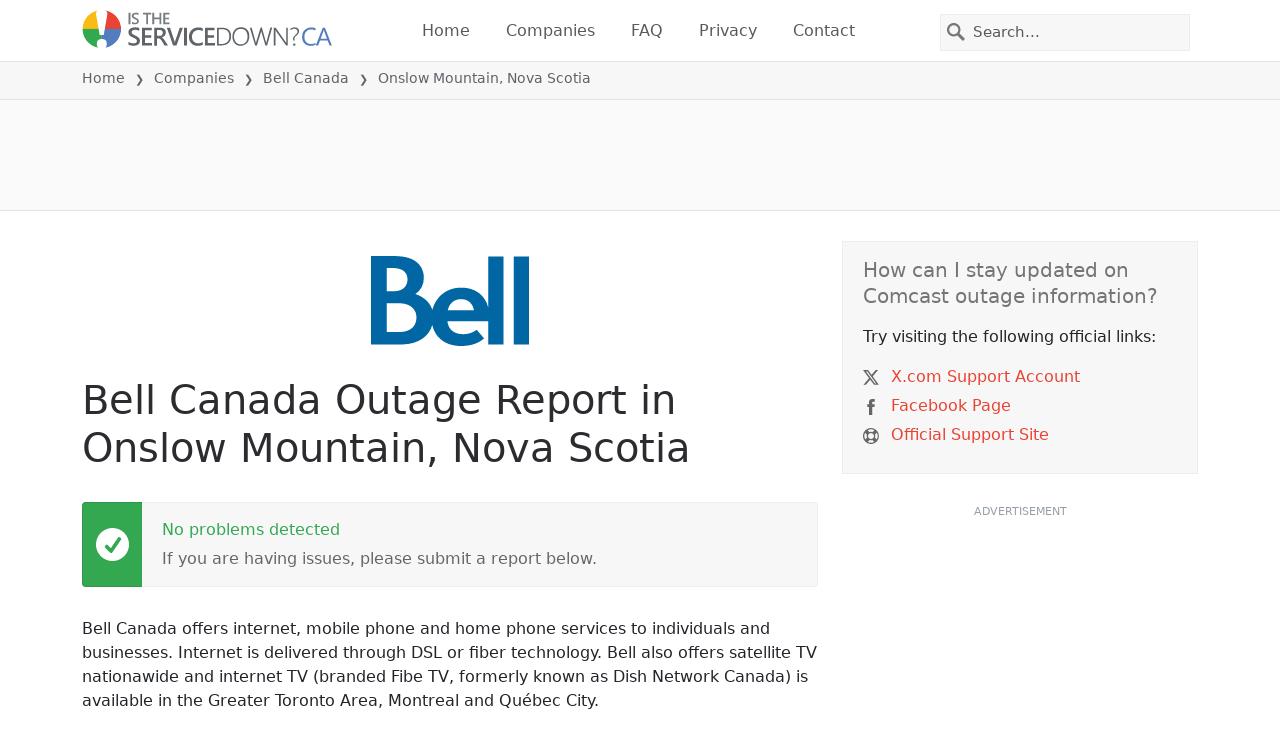

--- FILE ---
content_type: image/svg+xml
request_url: https://itsdcdn.com/charts/doughnut/44.svg
body_size: -134
content:
<svg xmlns="http://www.w3.org/2000/svg" viewBox="0 0 88 88"><path d="M44 0a44 44 0 0 1 16.2 85l-2-5A38.7 38.7 0 0 0 44 5.3Zm0 0" fill="#e94334"/><path d="M60.2 85A44 44 0 1 1 44 0v5.3A38.7 38.7 0 1 0 58.3 80Zm0 0" fill="#dcdcdc"/><path d="m23.2 36-6.7 10.5h6.7Zm-.7-2.3h3.4v12.8h2.8v2.2h-2.8v4.6h-2.7v-4.6h-8.9v-2.6ZM40.4 36l-6.7 10.5h6.7Zm-.7-2.3H43v12.8h2.8v2.2H43v4.6h-2.6v-4.6h-9v-2.6Zm27.3 11a2 2 0 0 0-1.8 1q-.7.9-.7 2.7 0 1.7.7 2.7t1.8 1a2 2 0 0 0 1.8-1q.6-1 .6-2.7t-.6-2.7a2 2 0 0 0-1.8-1m0-1.7q2.1 0 3.3 1.5 1.2 1.4 1.2 3.9t-1.2 3.9-3.3 1.4-3.4-1.4-1.2-4 1.3-3.8T67 43m-13.6-8a2 2 0 0 0-1.8 1q-.6.9-.7 2.7 0 1.7.7 2.7t1.8 1a2 2 0 0 0 1.8-1q.6-1 .6-2.7t-.6-2.7a2 2 0 0 0-1.8-1m11.9-1.7h2.1L55.1 53.7H53Zm-12 0q2.2 0 3.4 1.5 1.2 1.4 1.2 3.9t-1.2 3.9-3.3 1.4-3.3-1.4-1.3-4 1.3-3.8 3.3-1.5m-40.3-5" fill="#555"/></svg>